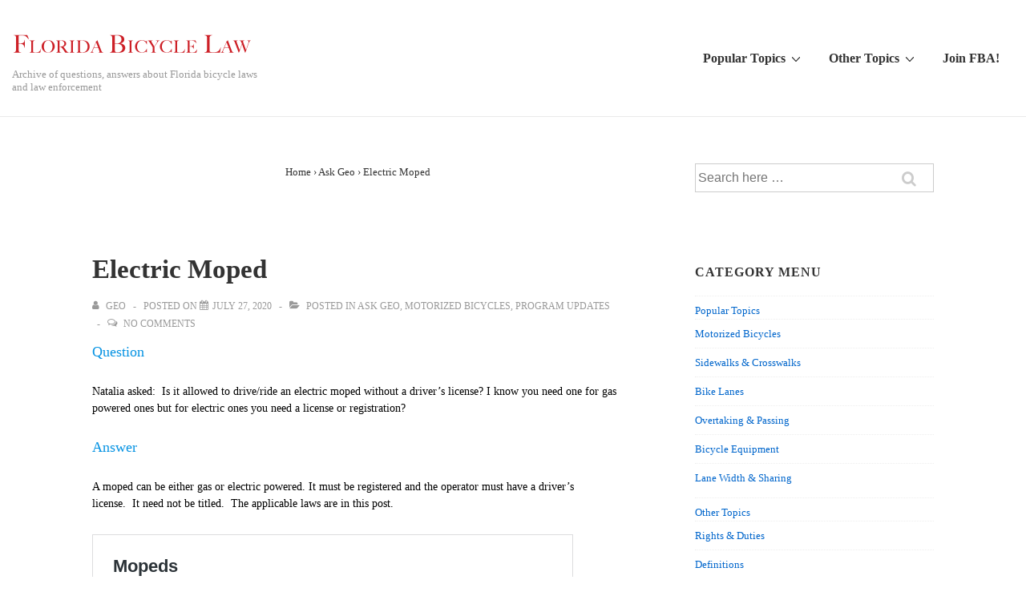

--- FILE ---
content_type: text/html; charset=UTF-8
request_url: http://flbikelaw.org/2020/07/electric-moped/
body_size: 15396
content:
<!doctype html>
<html class="no-js" lang="en-US" > <!--<![endif]-->

	<head>
		<meta charset="UTF-8"/>
		<meta name="viewport" content="width=device-width, initial-scale=1.0">
		<link rel="profile" href="http://gmpg.org/xfn/11"/>
		<link rel="pingback" href="http://flbikelaw.org/xmlrpc.php"/>
		<title>Electric Moped &#8211; Florida Bicycle Law</title>
<meta name='robots' content='max-image-preview:large' />
<link rel='dns-prefetch' href='//s.w.org' />
<link rel='dns-prefetch' href='//v0.wordpress.com' />
<link rel='dns-prefetch' href='//jetpack.wordpress.com' />
<link rel='dns-prefetch' href='//s0.wp.com' />
<link rel='dns-prefetch' href='//s1.wp.com' />
<link rel='dns-prefetch' href='//s2.wp.com' />
<link rel='dns-prefetch' href='//public-api.wordpress.com' />
<link rel='dns-prefetch' href='//0.gravatar.com' />
<link rel='dns-prefetch' href='//1.gravatar.com' />
<link rel='dns-prefetch' href='//2.gravatar.com' />
<link rel="alternate" type="application/rss+xml" title="Florida Bicycle Law &raquo; Feed" href="http://flbikelaw.org/feed/" />
<link rel="alternate" type="application/rss+xml" title="Florida Bicycle Law &raquo; Comments Feed" href="http://flbikelaw.org/comments/feed/" />
<link rel="alternate" type="application/rss+xml" title="Florida Bicycle Law &raquo; Electric Moped Comments Feed" href="http://flbikelaw.org/2020/07/electric-moped/feed/" />
		<script>
			window._wpemojiSettings = {"baseUrl":"https:\/\/s.w.org\/images\/core\/emoji\/13.0.1\/72x72\/","ext":".png","svgUrl":"https:\/\/s.w.org\/images\/core\/emoji\/13.0.1\/svg\/","svgExt":".svg","source":{"concatemoji":"http:\/\/flbikelaw.org\/wp-includes\/js\/wp-emoji-release.min.js?ver=5.7.14"}};
			!function(e,a,t){var n,r,o,i=a.createElement("canvas"),p=i.getContext&&i.getContext("2d");function s(e,t){var a=String.fromCharCode;p.clearRect(0,0,i.width,i.height),p.fillText(a.apply(this,e),0,0);e=i.toDataURL();return p.clearRect(0,0,i.width,i.height),p.fillText(a.apply(this,t),0,0),e===i.toDataURL()}function c(e){var t=a.createElement("script");t.src=e,t.defer=t.type="text/javascript",a.getElementsByTagName("head")[0].appendChild(t)}for(o=Array("flag","emoji"),t.supports={everything:!0,everythingExceptFlag:!0},r=0;r<o.length;r++)t.supports[o[r]]=function(e){if(!p||!p.fillText)return!1;switch(p.textBaseline="top",p.font="600 32px Arial",e){case"flag":return s([127987,65039,8205,9895,65039],[127987,65039,8203,9895,65039])?!1:!s([55356,56826,55356,56819],[55356,56826,8203,55356,56819])&&!s([55356,57332,56128,56423,56128,56418,56128,56421,56128,56430,56128,56423,56128,56447],[55356,57332,8203,56128,56423,8203,56128,56418,8203,56128,56421,8203,56128,56430,8203,56128,56423,8203,56128,56447]);case"emoji":return!s([55357,56424,8205,55356,57212],[55357,56424,8203,55356,57212])}return!1}(o[r]),t.supports.everything=t.supports.everything&&t.supports[o[r]],"flag"!==o[r]&&(t.supports.everythingExceptFlag=t.supports.everythingExceptFlag&&t.supports[o[r]]);t.supports.everythingExceptFlag=t.supports.everythingExceptFlag&&!t.supports.flag,t.DOMReady=!1,t.readyCallback=function(){t.DOMReady=!0},t.supports.everything||(n=function(){t.readyCallback()},a.addEventListener?(a.addEventListener("DOMContentLoaded",n,!1),e.addEventListener("load",n,!1)):(e.attachEvent("onload",n),a.attachEvent("onreadystatechange",function(){"complete"===a.readyState&&t.readyCallback()})),(n=t.source||{}).concatemoji?c(n.concatemoji):n.wpemoji&&n.twemoji&&(c(n.twemoji),c(n.wpemoji)))}(window,document,window._wpemojiSettings);
		</script>
		<style>
img.wp-smiley,
img.emoji {
	display: inline !important;
	border: none !important;
	box-shadow: none !important;
	height: 1em !important;
	width: 1em !important;
	margin: 0 .07em !important;
	vertical-align: -0.1em !important;
	background: none !important;
	padding: 0 !important;
}
</style>
	<link rel='stylesheet' id='wp-block-library-css'  href='http://flbikelaw.org/wp-includes/css/dist/block-library/style.min.css?ver=5.7.14' media='all' />
<style id='wp-block-library-inline-css'>
.has-text-align-justify{text-align:justify;}
</style>
<link rel='stylesheet' id='wp-block-library-theme-css'  href='http://flbikelaw.org/wp-includes/css/dist/block-library/theme.min.css?ver=5.7.14' media='all' />
<link rel='stylesheet' id='responsive-style-css'  href='http://flbikelaw.org/wp-content/themes/responsive/core/css/style.min.css?ver=4.6.2' media='all' />
<style id='responsive-style-inline-css'>
:root .has-button-color-color { color: #0066CC; }:root .has-button-color-background-color { background-color: #0066CC; }:root .has-button-hover-color-color { color: #10659C; }:root .has-button-hover-color-background-color { background-color: #10659C; }:root .has-button-hover-text-color-color { color: #FFFFFF; }:root .has-button-hover-text-color-background-color { background-color: #FFFFFF; }:root .has-button-text-color-color { color: #FFFFFF; }:root .has-button-text-color-background-color { background-color: #FFFFFF; }:root .has-responsive-container-background-color-color { color: #333333; }:root .has-responsive-container-background-color-background-color { background-color: #333333; }:root .has-responsive-main-container-background-color-color { color: #ffffff; }:root .has-responsive-main-container-background-color-background-color { background-color: #ffffff; }
 .container, [class*='__inner-container'], .site-header-full-width-main-navigation.site-mobile-header-layout-vertical:not(.responsive-site-full-width) .main-navigation-wrapper{max-width:1140px}.page.front-page.responsive-site-style-content-boxed .custom-home-widget-section.home-widgets, .blog.front-page.responsive-site-style-content-boxed .custom-home-widget-section.home-widgets, .responsive-site-style-content-boxed .custom-home-about-section, .responsive-site-style-content-boxed .custom-home-feature-section, .responsive-site-style-content-boxed .custom-home-team-section, .responsive-site-style-content-boxed .custom-home-testimonial-section, .responsive-site-style-content-boxed .custom-home-contact-section, .responsive-site-style-content-boxed .custom-home-widget-section, .responsive-site-style-content-boxed .custom-home-featured-area, .responsive-site-style-content-boxed .site-content-header, .responsive-site-style-content-boxed .content-area-wrapper, .responsive-site-style-content-boxed .site-content .hentry, .responsive-site-style-content-boxed .give-wrap .give_forms, .responsive-site-style-content-boxed .navigation, .responsive-site-style-content-boxed .comments-area, .responsive-site-style-content-boxed .comment-respond, .responsive-site-style-boxed .custom-home-about-section, .responsive-site-style-boxed .custom-home-feature-section, .responsive-site-style-boxed .custom-home-team-section, .responsive-site-style-boxed .custom-home-testimonial-section, .responsive-site-style-boxed .custom-home-contact-section, .responsive-site-style-boxed .custom-home-widget-section, .responsive-site-style-boxed .custom-home-featured-area, .responsive-site-style-boxed .site-content-header, .responsive-site-style-boxed .site-content .hentry, .responsive-site-style-boxed .give-wrap .give_forms, .responsive-site-style-boxed .navigation, .responsive-site-style-boxed .comments-area, .responsive-site-style-boxed .comment-respond, .responsive-site-style-boxed .comment-respond, .responsive-site-style-boxed aside#secondary .widget-wrapper, .responsive-site-style-boxed .site-content article.product{background-color:#ffffff;border-radius:0px}address, blockquote, pre, code, kbd, tt, var{background-color:#eaeaea}p, .entry-content p{margin-bottom:em}.responsive-site-style-content-boxed .hentry, .responsive-site-style-content-boxed .give-wrap .give_forms, .responsive-site-style-content-boxed .navigation, .responsive-site-style-content-boxed .comments-area, .responsive-site-style-content-boxed .comment-respond, .responsive-site-style-boxed .give-wrap .give_forms, .responsive-site-style-boxed .hentry, .responsive-site-style-boxed .navigation, .responsive-site-style-boxed .comments-area, .responsive-site-style-boxed .comment-respond, .page.front-page.responsive-site-style-flat .widget-wrapper, .blog.front-page.responsive-site-style-flat .widget-wrapper, .responsive-site-style-boxed .widget-wrapper, .responsive-site-style-boxed .site-content article.product{padding:30px}@media screen and ( max-width:992px ){.responsive-site-style-content-boxed .hentry, .responsive-site-style-content-boxed .give-wrap .give_forms, .responsive-site-style-content-boxed .navigation, .responsive-site-style-content-boxed .comments-area, .responsive-site-style-content-boxed .comment-respond, .responsive-site-style-boxed .hentry, .responsive-site-style-boxed .give-wrap .give_forms, .responsive-site-style-boxed .navigation, .responsive-site-style-boxed .comments-area, .responsive-site-style-boxed .comment-respond, .page.front-page.responsive-site-style-flat .widget-wrapper, .blog.front-page.responsive-site-style-flat .widget-wrapper, .responsive-site-style-boxed .widget-wrapper, .responsive-site-style-boxed .site-content article.product, .page-template-gutenberg-fullwidth.responsive-site-style-content-boxed .hentry .post-entry > div:not(.wp-block-cover):not(.wp-block-coblocks-map), .page-template-gutenberg-fullwidth.responsive-site-style-boxed .hentry .post-entry > div:not(.wp-block-cover):not(.wp-block-coblocks-map){padding:30px}}@media screen and ( max-width:576px ){.responsive-site-style-content-boxed .give-wrap .give_forms, .responsive-site-style-content-boxed .hentry, .responsive-site-style-content-boxed .navigation, .responsive-site-style-content-boxed .comments-area, .responsive-site-style-content-boxed .comment-respond, .responsive-site-style-boxed .hentry, .responsive-site-style-boxed .give-wrap .give_forms, .responsive-site-style-boxed .navigation, .responsive-site-style-boxed .comments-area, .responsive-site-style-boxed .comment-respond, .page.front-page.responsive-site-style-flat .widget-wrapper, .blog.front-page.responsive-site-style-flat .widget-wrapper, .responsive-site-style-boxed .widget-wrapper, .responsive-site-style-boxed .site-content article.product, .page-template-gutenberg-fullwidth.responsive-site-style-content-boxed .hentry .post-entry > div:not(.wp-block-cover):not(.wp-block-coblocks-map), .page-template-gutenberg-fullwidth.responsive-site-style-boxed .hentry .post-entry > div:not(.wp-block-cover):not(.wp-block-coblocks-map){padding:30px}}body{color:#333333}.post-data *, .hentry .post-data a, .hentry .post-data, .post-meta *, .hentry .post-meta a{color:#999999}a{color:#0066CC}.entry-content .woocommerce a.remove:hover{color:#0066CC !important;border-color:#0066CC}a:hover{color:#10659C}label{color:#333333}.page.front-page .button, .blog.front-page .button, .read-more-button .hentry .read-more .more-link, input[type=button], input[type=submit], button, .button, .wp-block-button__link, body div.wpforms-container-full .wpforms-form input[type=submit], body div.wpforms-container-full .wpforms-form button[type=submit], body div.wpforms-container-full .wpforms-form .wpforms-page-button, .main-navigation .menu .res-button-menu .res-custom-button{background-color:#0066CC;border:0px solid #10659C;border-radius:0px;color:#ffffff;padding:10px}@media screen and ( max-width:992px ){.page.front-page .button, .blog.front-page .button, .read-more-button .hentry .read-more .more-link, input[type=button], .wp-block-button__link, input[type=submit], button, .button, body div.wpforms-container-full .wpforms-form input[type=submit], body div.wpforms-container-full .wpforms-form button[type=submit], body div.wpforms-container-full .wpforms-form .wpforms-page-button, .main-navigation .menu .res-button-menu .res-custom-button{padding:10px}}@media screen and ( max-width:576px ){.page.front-page .button, .blog.front-page .button, .read-more-button .hentry .read-more .more-link, input[type=button], .wp-block-button__link, input[type=submit], button, .button, body div.wpforms-container-full .wpforms-form input[type=submit], body div.wpforms-container-full .wpforms-form button[type=submit], body div.wpforms-container-full .wpforms-form .wpforms-page-button, .main-navigation .menu .res-button-menu .res-custom-button{padding:10px}}.page.front-page .button:focus, .blog.front-page .button:focus, .page.front-page .button:hover, .blog.front-page .button:hover, .wp-block-button__link.has-text-color.has-background:focus, .wp-block-button__link.has-text-color.has-background:hover, .wp-block-button__link.has-text-color:focus, .wp-block-button__link.has-text-color:hover, .wp-block-button__link.has-background:hover, .wp-block-button__link.has-background:focus, .main-navigation .menu .res-button-menu .res-custom-button:hover{color:#ffffff !important;background-color:#10659C !important}.wp-block-button__link:focus, .wp-block-button__link:hover, .read-more-button .hentry .read-more .more-link:hover, .read-more-button .hentry .read-more .more-link:focus, input[type=button]:hover, input[type=submit]:hover, input[type=button]:focus, input[type=submit]:focus, button:hover, button:focus, .button:hover, .button:focus, body div.wpforms-container-full .wpforms-form input[type=submit]:hover, body div.wpforms-container-full .wpforms-form input[type=submit]:focus, body div.wpforms-container-full .wpforms-form input[type=submit]:active, body div.wpforms-container-full .wpforms-form button[type=submit]:hover, body div.wpforms-container-full .wpforms-form button[type=submit]:focus, body div.wpforms-container-full .wpforms-form button[type=submit]:active, body div.wpforms-container-full .wpforms-form .wpforms-page-button:hover, body div.wpforms-container-full .wpforms-form .wpforms-page-button:active, body div.wpforms-container-full .wpforms-form .wpforms-page-button:focus, .main-navigation .menu .res-button-menu .res-custom-button:hover{color:#ffffff;border:0px solid #0066CC;background-color:#10659C}select, textarea, input[type=tel], input[type=email], input[type=number], input[type=search], input[type=text], input[type=date], input[type=datetime], input[type=datetime-local], input[type=month], input[type=password], input[type=range], input[type=time], input[type=url], input[type=week], body div.wpforms-container-full .wpforms-form input[type=date], body div.wpforms-container-full .wpforms-form input[type=datetime], body div.wpforms-container-full .wpforms-form input[type=datetime-local], body div.wpforms-container-full .wpforms-form input[type=email], body div.wpforms-container-full .wpforms-form input[type=month], body div.wpforms-container-full .wpforms-form input[type=number], body div.wpforms-container-full .wpforms-form input[type=password], body div.wpforms-container-full .wpforms-form input[type=range], body div.wpforms-container-full .wpforms-form input[type=search], body div.wpforms-container-full .wpforms-form input[type=tel], body div.wpforms-container-full .wpforms-form input[type=text], body div.wpforms-container-full .wpforms-form input[type=time], body div.wpforms-container-full .wpforms-form input[type=url], body div.wpforms-container-full .wpforms-form input[type=week], body div.wpforms-container-full .wpforms-form select, body div.wpforms-container-full .wpforms-form textarea{color:#333333;background-color:#ffffff;border:1px solid #cccccc;border-radius:0px;line-height:1.75;padding:3px;height:auto}body div.wpforms-container-full .wpforms-form select, select{background-image:linear-gradient(45deg, transparent 50%, #333333 50%), linear-gradient(135deg, #333333 50%, transparent 50%)}body div.wpforms-container-full .wpforms-form .wpforms-field input.wpforms-error, body div.wpforms-container-full .wpforms-form .wpforms-field input.user-invalid, body div.wpforms-container-full .wpforms-form .wpforms-field textarea.wpforms-error, body div.wpforms-container-full .wpforms-form .wpforms-field textarea.user-invalid, body div.wpforms-container-full .wpforms-form .wpforms-field select.wpforms-error, body div.wpforms-container-full .wpforms-form .wpforms-field select.user-invalid{border-width:1px}@media screen and ( max-width:992px ){select, textarea, input[type=tel], input[type=email], input[type=number], input[type=search], input[type=text], input[type=date], input[type=datetime], input[type=datetime-local], input[type=month], input[type=password], input[type=range], input[type=time], input[type=url], input[type=week], body div.wpforms-container-full .wpforms-form input[type=date], body div.wpforms-container-full .wpforms-form input[type=datetime], body div.wpforms-container-full .wpforms-form input[type=datetime-local], body div.wpforms-container-full .wpforms-form input[type=email], body div.wpforms-container-full .wpforms-form input[type=month], body div.wpforms-container-full .wpforms-form input[type=number], body div.wpforms-container-full .wpforms-form input[type=password], body div.wpforms-container-full .wpforms-form input[type=range], body div.wpforms-container-full .wpforms-form input[type=search], body div.wpforms-container-full .wpforms-form input[type=tel], body div.wpforms-container-full .wpforms-form input[type=text], body div.wpforms-container-full .wpforms-form input[type=time], body div.wpforms-container-full .wpforms-form input[type=url], body div.wpforms-container-full .wpforms-form input[type=week], body div.wpforms-container-full .wpforms-form select, body div.wpforms-container-full .wpforms-form textarea{padding:3px}}@media screen and ( max-width:576px ){select, textarea, input[type=tel], input[type=email], input[type=number], input[type=search], input[type=text], input[type=date], input[type=datetime], input[type=datetime-local], input[type=month], input[type=password], input[type=range], input[type=time], input[type=url], input[type=week], body div.wpforms-container-full .wpforms-form input[type=date], body div.wpforms-container-full .wpforms-form input[type=datetime], body div.wpforms-container-full .wpforms-form input[type=datetime-local], body div.wpforms-container-full .wpforms-form input[type=email], body div.wpforms-container-full .wpforms-form input[type=month], body div.wpforms-container-full .wpforms-form input[type=number], body div.wpforms-container-full .wpforms-form input[type=password], body div.wpforms-container-full .wpforms-form input[type=range], body div.wpforms-container-full .wpforms-form input[type=search], body div.wpforms-container-full .wpforms-form input[type=tel], body div.wpforms-container-full .wpforms-form input[type=text], body div.wpforms-container-full .wpforms-form input[type=time], body div.wpforms-container-full .wpforms-form input[type=url], body div.wpforms-container-full .wpforms-form input[type=week], body div.wpforms-container-full .wpforms-form select, body div.wpforms-container-full .wpforms-form textarea{padding:3px}}h1{color:#333333}h2{color:#333333}h3{color:#333333}h4{color:#333333}h5{color:#333333}h6{color:#333333}body.custom-background.responsive-site-contained, body.custom-background.responsive-site-full-width{background-position:left top}body.custom-background.responsive-site-contained, body.custom-background.responsive-site-full-width{background-attachment:fixed}body.custom-background.responsive-site-contained, body.custom-background.responsive-site-full-width{background-repeat:repeat}body.custom-background.responsive-site-contained, body.custom-background.responsive-site-full-width{background-size:cover}.widget-area .widget-title h4{color:#333333}.responsive-site-style-boxed aside#secondary .widget-wrapper{background-color:#ffffff}.widget-area{color:#333333}.widget-area .widget-wrapper a{color:#0066CC}.widget-area .widget-wrapper a:hover{color:#10659C}@media (min-width:767px){.main-navigation .menu-toggle{display:none}.site-branding{width:auto}.main-navigation .menu{display:block}.main-navigation .menu > li{border-bottom:none;float:left;margin-left:2px}.main-navigation .children, .main-navigation .sub-menu{background-color:#ffffff;box-shadow:0 0px 2px #cccccc;left:-9999em;margin-left:0;top:100%;position:absolute;width:240px;z-index:9999}.main-navigation .children > li.focus > .children, .main-navigation .children > li.focus > .sub-menu, .main-navigation .children > li:hover > .children, .main-navigation .children > li:hover > .sub-menu, .main-navigation .sub-menu > li.focus > .children, .main-navigation .sub-menu > li.focus > .sub-menu, .main-navigation .sub-menu > li:hover > .children, .main-navigation .sub-menu > li:hover > .sub-menu{left:100%;top:0}.main-navigation .children > li:first-child, .main-navigation .sub-menu > li:first-child{border-top:none}.main-navigation .children a, .main-navigation .sub-menu a{padding:15px 15px}.site-header-layout-horizontal.site-header-main-navigation-site-branding .main-navigation .menu > li{margin-left:0;margin-right:2px}.site-header-layout-vertical .site-header .row{flex-direction:column}.site-header-layout-vertical .main-navigation .menu > li{margin-left:0;margin-right:2px}.site-header-layout-vertical.site-header-alignment-center .main-navigation .menu{display:table;margin-left:auto;margin-right:auto;width:auto}.site-header-layout-vertical.site-header-alignment-center .main-navigation .menu > li{margin-left:1px;margin-right:1px}.site-header-layout-vertical.site-header-alignment-right .main-navigation .menu{display:table;margin-right:0;margin-left:auto}.site-header-layout-vertical.site-header-alignment-right .main-navigation .menu > li{margin-left:1px;margin-right:0}.site-header-layout-vertical.site-header-full-width-main-navigation .main-navigation{margin-left:calc( 50% - 50vw );margin-right:calc( 50% - 50vw );max-width:100vw;width:100vw}.site-header-layout-horizontal .site-header .row{flex-wrap:nowrap}.site-header-layout-vertical.site-header-alignment-center .site-branding{text-align:center}.site-header-layout-vertical.site-header-alignment-center .main-navigation .menu-toggle{text-align:center;margin:auto}.site-header-layout-vertical.site-header-alignment-right .site-branding{text-align:right}.site-header-layout-vertical.site-header-alignment-right .main-navigation .menu-toggle{text-align:right;float:right}.site-header-layout-horizontal.header-widget-position-with_logo .site-branding{padding-right:75px}.site-header-layout-vertical.site-header-alignment-center .site-branding{text-align:center}.site-header-layout-vertical.site-header-alignment-center .main-navigation .menu-toggle{text-align:center;margin:auto}.site-header-layout-vertical.site-header-alignment-center .main-navigation .menu > li{margin-left:1px;margin-right:1px}.site-header-layout-vertical.site-header-alignment-right .site-branding{text-align:right}.site-header-layout-vertical.site-header-alignment-right .main-navigation .menu-toggle{text-align:right;float:right}.site-header-layout-vertical.site-header-alignment-right .main-navigation .menu > li{margin-left:1px;margin-right:1px}.site-header-layout-vertical.site-header-site-branding-main-navigation.site-header-full-width-main-navigation .main-navigation{border-top:1px solid #eaeaea}.site-header-layout-vertical.site-header-site-branding-main-navigation.site-header-full-width-main-navigation .main-navigation div{border-bottom:0}.site-header-layout-vertical.site-header-main-navigation-site-branding.site-header-full-width-main-navigation .main-navigation{border-bottom:1px solid #eaeaea;border-top:0}.site-header-layout-vertical.site-header-main-navigation-site-branding.site-header-full-width-main-navigation .main-navigation div{border-bottom:0}.children .res-iconify.no-menu{transform:rotate( -139deg );right:0.5rem}.main-navigation .menu .sub-menu .res-iconify svg{transform:translate(0,-50%) rotate(270deg)}}@media screen and ( max-width:767px ){.site-mobile-header-layout-horizontal.site-header-main-navigation-site-branding .main-navigation .menu-toggle{bottom:28px}.site-mobile-header-layout-horizontal.site-header-site-branding-main-navigation .main-navigation .menu-toggle{top:28px}.site-mobile-header-layout-horizontal.header-widget-position-with_logo .site-branding{padding-right:75px}.site-mobile-header-layout-vertical.site-mobile-header-alignment-center .site-branding{text-align:center}.site-mobile-header-layout-vertical.site-mobile-header-alignment-center .main-navigation .menu-toggle{text-align:center;margin:auto}.site-mobile-header-layout-vertical.site-mobile-header-alignment-center .main-navigation .menu > li{margin-left:1px;margin-right:1px}.site-mobile-header-layout-vertical.site-mobile-header-alignment-right .site-branding{text-align:right}.site-mobile-header-layout-vertical.site-mobile-header-alignment-right .main-navigation .menu-toggle{text-align:right;float:right}.site-mobile-header-layout-vertical.site-mobile-header-alignment-right .main-navigation .menu > li{margin-left:1px;margin-right:1px}.site-mobile-header-layout-vertical.site-header-site-branding-main-navigation.site-header-full-width-main-navigation .main-navigation{border-top:1px solid #eaeaea}.site-mobile-header-layout-vertical.site-header-site-branding-main-navigation.site-header-full-width-main-navigation .main-navigation div{border-bottom:0}.site-mobile-header-layout-vertical.site-header-main-navigation-site-branding.site-header-full-width-main-navigation .main-navigation{border-bottom:1px solid #eaeaea;border-top:0}.site-mobile-header-layout-vertical.site-header-main-navigation-site-branding.site-header-full-width-main-navigation .main-navigation div{border-bottom:0}.main-navigation .children, .main-navigation .sub-menu{display:none}.res-iconify{top:0.3px}.main-navigation .res-iconify.no-menu{top:16.3px}}@media screen and ( max-width:576px ){.site-mobile-header-layout-horizontal.site-header-main-navigation-site-branding .main-navigation .menu-toggle{bottom:28px}.site-mobile-header-layout-horizontal.site-header-site-branding-main-navigation .main-navigation .menu-toggle{top:28px}.site-mobile-header-layout-horizontal.header-widget-position-with_logo .site-branding{padding-right:15px}}.site-title a{color:#333333}.site-title a:hover{color:#10659C}.site-description{color:#999999}.site-header{border-bottom-color:#eaeaea;background-color:#ffffff}.header-full-width.site-header-layout-vertical .main-navigation, .site-header-layout-vertical.site-header-full-width-main-navigation .main-navigation, .responsive-site-full-width.site-header-layout-vertical .main-navigation, .site-header-layout-vertical .main-navigation div, .site-header-layout-vertical.site-header-site-branding-main-navigation.last-item-spread-away .main-navigation .menu{background-color:#ffffff}.header-full-width.site-header-layout-vertical .main-navigation.toggled, .site-header-layout-vertical.site-header-full-width-main-navigation .main-navigation.toggled, .responsive-site-full-width.site-header-layout-vertical .main-navigation.toggled, .site-header-layout-vertical .main-navigation.toggled div, .main-navigation.toggled{background-color:#ffffff}@media ( max-width:767px ){.site-mobile-header-layout-vertical .main-navigation{background-color:#ffffff}.site-mobile-header-layout-vertical .main-navigation.toggled{background-color:#ffffff}.site-mobile-header-layout-vertical.site-header-site-branding-main-navigation:not(.site-header-full-width-main-navigation) .main-navigation{border-top:1px solid #eaeaea}.site-mobile-header-layout-vertical.site-header-main-navigation-site-branding:not(.site-header-full-width-main-navigation) .main-navigation{border-bottom:1px solid #eaeaea}}@media ( min-width:767px ){.header-full-width.site-header-layout-vertical.site-header-site-branding-main-navigation .main-navigation, .responsive-site-full-width.site-header-layout-vertical.site-header-site-branding-main-navigation .main-navigation, .site-header-layout-vertical.site-header-site-branding-main-navigation:not(.site-header-full-width-main-navigation):not(.responsive-site-full-width):not(.header-full-width) .main-navigation > div{border-top:1px solid #eaeaea}.header-full-width.site-header-layout-vertical.site-header-main-navigation-site-branding .main-navigation, .responsive-site-full-width.site-header-layout-vertical.site-header-main-navigation-site-branding .main-navigation, .site-header-layout-vertical.site-header-main-navigation-site-branding:not(.site-header-full-width-main-navigation):not(.responsive-site-full-width):not(.header-full-width) .main-navigation > div{border-bottom:1px solid #eaeaea}}.site-header-layout-vertical.site-header-full-width-main-navigation.site-header-site-branding-main-navigation .main-navigation{border-top:1px solid #eaeaea}.site-header-layout-vertical.site-header-full-width-main-navigation.site-header-main-navigation-site-branding .main-navigation{border-bottom:1px solid #eaeaea}.main-navigation .menu > li > a{color:#333333}.main-navigation .res-iconify svg{stroke:#333333}.main-navigation .menu > li.current_page_item > a, .main-navigation .menu > li.current-menu-item > a{color:;background-color:#ffffff}.main-navigation .menu > li.current-menu-item > .res-iconify{color:}.main-navigation .menu > li.current-menu-item > a > .res-iconify svg{stroke:}.main-navigation .menu li > a:hover{color:#10659C;background-color:#ffffff}.main-navigation .menu li:hover .res-iconify svg:hover, .main-navigation .menu > li:hover > a:not(.sub-menu) > .res-iconify svg{stroke:#10659C}.main-navigation .children, .main-navigation .sub-menu{background-color:#ffffff}.main-navigation .children li a, .main-navigation .sub-menu li a{color:#333333}.main-navigation .sub-menu li .res-iconify svg{stroke:#333333}.main-navigation .menu .sub-menu .current_page_item > a, .main-navigation .menu .sub-menu .current-menu-item > a, .main-navigation .menu .children li.current_page_item a{color:;background-color:#ffffff}.main-navigation .menu .children li.current_page_item .res-iconify svg{stroke:}.main-navigation .children li a:hover, .main-navigation .sub-menu li a:hover, .main-navigation .menu .sub-menu .current_page_item > a:hover, .main-navigation .menu .sub-menu .current-menu-item > a:hover{color:#10659C;background-color:#ffffff}.main-navigation .menu .sub-menu li:hover > .res-iconify svg, .main-navigation .menu .sub-menu li:hover > a > .res-iconify svg{stroke:#10659C}.main-navigation .menu-toggle{background-color:transparent;color:#333333}.site-header{border-bottom-width:1px;border-bottom-style:solid}.main-navigation .children, .main-navigation .sub-menu{border-top-width:0px;border-bottom-width:0px;border-left-width:0px;border-right-width:0px;border-color:;border-style:solid}@media screen and ( max-width:992px ){.main-navigation .children, .main-navigation .sub-menu{border-top-width:0px;border-bottom-width:0px;border-left-width:0px;border-right-width:0px;border-color:;border-style:solid}}@media screen and ( max-width:576px ){.main-navigation .children, .main-navigation .sub-menu{border-top-width:0px;border-bottom-width:0px;border-left-width:0px;border-right-width:0px;border-color:;border-style:solid}}.site-branding-wrapper{padding:28px 0px 28px 0px}@media screen and ( max-width:992px ){.site-branding-wrapper{padding:28px 0px 28px 0px}}@media screen and ( max-width:576px ){.site-branding-wrapper{padding:28px 0px 28px 0px}}.res-transparent-header .site-content{padding:120px 0px 120px 0px}@media screen and ( max-width:992px ){.res-transparent-header .site-content{padding:28px 0px 28px 0px}}@media screen and ( max-width:576px ){.res-transparent-header .site-content{padding:28px 0px 28px 0px}}@media (max-width:767px){.main-navigation.toggled .menu{flex-direction:column}}.main-navigation .menu-toggle{width:49px}.hamburger-menu-label{font-size:20px}@media (max-width:767px){.main-navigation.toggled .menu-toggle{background-color:transparent;border:none;border-radius:0px}.main-navigation .menu-toggle{background-color:transparent;border:none;border-radius:0px}}.custom-logo-link{display:block}.site-content-header .page-header .page-title, .site-content-header .page-title{color:#333333}.site-content-header .page-header .page-description, .site-content-header .page-description{color:#333333}.site-content-header .breadcrumb-list, .site-content-header .breadcrumb-list a{color:#333333}.site-content-header{padding:30px}@media screen and ( max-width:768px ){.site-content-header{padding:30px}}@media screen and ( max-width:576px ){.site-content-header{padding:30px}}@media (min-width:992px){.search:not(.post-type-archive-product) .content-area, .archive:not(.post-type-archive-product):not(.post-type-archive-course) .content-area, .blog:not(.custom-home-page-active) .content-area{width:66%}.search:not(.post-type-archive-product) aside.widget-area, .archive:not(.post-type-archive-product) aside.widget-area, .blog:not(.custom-home-page-active) aside.widget-area{width:calc(100% - 66%)}}.search .site-content article.product .post-entry .thumbnail img, .search .hentry .thumbnail img, .archive .hentry .thumbnail img, .blog .hentry .thumbnail img{width:auto}.search .hentry .post-meta > span::after, .archive .hentry .post-meta > span::after, .blog .hentry .post-meta > span::after{content:'-'}@media (min-width:992px){.single:not(.single-product) .content-area{width:66%}.single:not(.single-product) aside.widget-area{width:calc(100% - 66%)}}.single .hentry .thumbnail img{width:auto}.single .hentry .post-meta > span::after{content:'-'}@media (min-width:992px){.page:not(.page-template-gutenberg-fullwidth):not(.page-template-full-width-page):not(.woocommerce-cart):not(.woocommerce-checkout):not(.front-page) .content-area{width:66%}.page aside.widget-area:not(.home-widgets){width:calc(100% - 66%)}}.page .hentry .thumbnail img{width:auto}.header-widgets{background-color:#ffffff;color:#333333;border-color:#eaeaea}.header-widgets h1, .header-widgets h2, .header-widgets h3, .header-widgets h4, .header-widgets h5, .header-widgets h6{color:#333333}.header-widgets .widget-title h4{color:#333333}.header-widgets a{color:#0066CC}.header-widgets a:focus, .header-widgets a:hover{color:#10659C}.footer-widgets{display:block;padding:20px 0px 20px 0px}@media screen and ( max-width:992px ){.footer-widgets{display:block;padding:20px 0px 20px 0px}}@media screen and ( max-width:576px ){.footer-widgets{display:block;padding:20px 0px 20px 0px}}.footer-bar{padding:20px 0px 20px 0px}@media screen and ( max-width:992px ){.footer-bar{padding:20px 0px 20px 0px}}@media screen and ( max-width:576px ){.footer-bar{padding:20px 0px 20px 0px}}.site-footer{color:#ffffff;background-color:#333333}.site-footer h1, .site-footer h2, .site-footer h3, .site-footer h4, .site-footer h5, .site-footer h6{color:#ffffff}.site-footer a{color:#eaeaea}.site-footer a:focus, .site-footer a:hover{color:#ffffff}.footer-bar{border-color:#aaaaaa;border-top-width:1px;border-top-style:solid}.footer-layouts.copyright{display:block}@media screen and ( max-width:992px ){.footer-layouts.copyright{display:block}}@media screen and ( max-width:576px ){.footer-layouts.copyright{display:block}}#scroll{border-radius:%}/* Typography CSS */body{font-weight:400;text-transform:inherit;font-size:16px;line-height:1.75;}h1,h2,h3,h4,h5,h6,.h1,.h2,.h3,.h4,.h5,.h6{text-transform:inherit;line-height:1.25;}h1{text-transform:inherit;font-size:33px;line-height:1.25;}h2{text-transform:inherit;font-size:26px;line-height:1.25;}h3{text-transform:inherit;font-size:20px;line-height:1.25;}h4{text-transform:inherit;font-size:16px;line-height:1.25;}h5{text-transform:inherit;font-size:13px;line-height:1.25;}h6{font-size:13px;line-height:1.25;}.hentry .post-data,.post-meta *{text-transform:uppercase;font-size:12px;line-height:1.75;}.course #commentform #submit, .course .submit, .course a.button, .course a.button:visited, .course a.comment-reply-link, .course button.button, .course input.button, .course input[type=submit], .course-container #commentform #submit, .course-container .submit, .course-container a.button, .course-container a.button:visited, .course-container a.comment-reply-link, .course-container button.button, .course-container input.button, .course-container input[type=submit], .lesson #commentform #submit, .lesson .submit, .lesson a.button, .lesson a.button:visited, .lesson a.comment-reply-link, .lesson button.button, .lesson input.button, .lesson input[type=submit], .quiz #commentform #submit, .quiz .submit, .quiz a.button, .quiz a.button:visited, .quiz a.comment-reply-link, .quiz button.button, .quiz input.button, .quiz input[type=submit], .page.front-page .button, .blog.front-page .button, .read-more-button .hentry .read-more .more-link, input[type=button], input[type=submit], button, .button, .wp-block-button__link, .entry-content div.wpforms-container-full .wpforms-form input[type=submit], body .entry-content div.wpforms-container-full .wpforms-form button[type=submit], .entry-content div.wpforms-container-full .wpforms-form .wpforms-page-button,.read-more-button .hentry .read-more .more-link,input[type=button],input[type=submit],button,.button,.wp-block-button__link,.entry-content div.wpforms-container-full .wpforms-form input[type=submit],.entry-content div.wpforms-container-full .wpforms-form button[type=submit],.entry-content div.wpforms-container-full .wpforms-form .wpforms-page-button,.page.woocommerce-cart .woocommerce a.button.alt,.page.woocommerce-cart .woocommerce a.button, .woocommerce-cart .woocommerce a.button.alt,.woocommerce-cart .woocommerce a.button,.woocommerce button.button,.wp-block-button__link{font-size:16px;line-height:1;}select,textarea,input[type=tel],input[type=email],input[type=number],input[type=search],input[type=text],input[type=date],input[type=datetime],input[type=datetime-local],input[type=month],input[type=password],input[type=range],input[type=time],input[type=url],input[type=week],.entry-content div.wpforms-container-full .wpforms-form input[type=date],.entry-content div.wpforms-container-full .wpforms-form input[type=datetime],.entry-content div.wpforms-container-full .wpforms-form input[type=datetime-local],.entry-content div.wpforms-container-full .wpforms-form input[type=email],.entry-content div.wpforms-container-full .wpforms-form input[type=month],.entry-content div.wpforms-container-full .wpforms-form input[type=number],.entry-content div.wpforms-container-full .wpforms-form input[type=password],.entry-content div.wpforms-container-full .wpforms-form input[type=range],.entry-content div.wpforms-container-full .wpforms-form input[type=search],.entry-content div.wpforms-container-full .wpforms-form input[type=tel],.entry-content div.wpforms-container-full .wpforms-form input[type=text],.entry-content div.wpforms-container-full .wpforms-form input[type=time],.entry-content div.wpforms-container-full .wpforms-form input[type=url],.entry-content div.wpforms-container-full .wpforms-form input[type=week],.entry-content div.wpforms-container-full .wpforms-form select,.entry-content div.wpforms-container-full .wpforms-form textarea{font-size:16px;line-height:1.75;}.site-title{font-size:20px;line-height:1;}.site-description{font-size:13px;line-height:1.25;}.header-widgets{font-size:13px;}.main-navigation a{font-weight:600;font-size:16px;line-height:1.75;}.site-content .widget-area:not(.home-widgets) .widget-wrapper{font-size:13px;}.site-content-header .page-header .page-title,.site-content-header .page-title{font-size:33px;line-height:1.75;}.site-content-header .page-header .page-description{font-size:16px;line-height:1.75;}.site-content-header .breadcrumb-list,.woocommerce .woocommerce-breadcrumb{font-size:13px;line-height:1.75;}.site-footer{font-size:13px;line-height:1.75;}
</style>
<link rel='stylesheet' id='icomoon-style-css'  href='http://flbikelaw.org/wp-content/themes/responsive/core/css/icomoon/style.min.css?ver=4.6.2' media='all' />
<link rel='stylesheet' id='social-logos-css'  href='http://flbikelaw.org/wp-content/plugins/jetpack/_inc/social-logos/social-logos.min.css?ver=9.6.4' media='all' />
<link rel='stylesheet' id='jetpack_css-css'  href='http://flbikelaw.org/wp-content/plugins/jetpack/css/jetpack.css?ver=9.6.4' media='all' />
<script src='http://flbikelaw.org/wp-includes/js/jquery/jquery.min.js?ver=3.5.1' id='jquery-core-js'></script>
<script src='http://flbikelaw.org/wp-includes/js/jquery/jquery-migrate.min.js?ver=3.3.2' id='jquery-migrate-js'></script>
<link rel="https://api.w.org/" href="http://flbikelaw.org/wp-json/" /><link rel="alternate" type="application/json" href="http://flbikelaw.org/wp-json/wp/v2/posts/3702" /><link rel="EditURI" type="application/rsd+xml" title="RSD" href="http://flbikelaw.org/xmlrpc.php?rsd" />
<link rel="wlwmanifest" type="application/wlwmanifest+xml" href="http://flbikelaw.org/wp-includes/wlwmanifest.xml" /> 
<meta name="generator" content="WordPress 5.7.14" />
<link rel="canonical" href="http://flbikelaw.org/2020/07/electric-moped/" />
<link rel='shortlink' href='https://wp.me/p4wDJX-XI' />
<link rel="alternate" type="application/json+oembed" href="http://flbikelaw.org/wp-json/oembed/1.0/embed?url=http%3A%2F%2Fflbikelaw.org%2F2020%2F07%2Felectric-moped%2F" />
<link rel="alternate" type="text/xml+oembed" href="http://flbikelaw.org/wp-json/oembed/1.0/embed?url=http%3A%2F%2Fflbikelaw.org%2F2020%2F07%2Felectric-moped%2F&#038;format=xml" />
<!-- We need this for debugging -->
<!-- Responsive 4.6.2 -->
	<script>document.documentElement.className = document.documentElement.className.replace( 'no-js', 'js' );</script>
	<style id="custom-background-css">
body.custom-background { background-color: #ffffff; }
</style>
	
<!-- Jetpack Open Graph Tags -->
<meta property="og:type" content="article" />
<meta property="og:title" content="Electric Moped" />
<meta property="og:url" content="http://flbikelaw.org/2020/07/electric-moped/" />
<meta property="og:description" content="Question Natalia asked:&nbsp;&nbsp;Is it allowed to drive/ride an electric moped without a driver’s license? I know you need one for gas powered ones but for electric ones you need a license or reg…" />
<meta property="article:published_time" content="2020-07-27T20:04:30+00:00" />
<meta property="article:modified_time" content="2020-07-27T20:04:33+00:00" />
<meta property="og:site_name" content="Florida Bicycle Law" />
<meta property="og:image" content="https://s0.wp.com/i/blank.jpg" />
<meta property="og:locale" content="en_US" />
<meta name="twitter:text:title" content="Electric Moped" />
<meta name="twitter:card" content="summary" />

<!-- End Jetpack Open Graph Tags -->
			<style type="text/css" id="wp-custom-css">
				/*
Welcome to Custom CSS!

CSS (Cascading Style Sheets) is a kind of code that tells the browser how
to render a web page. You may delete these comments and get started with
your customizations.

By default, your stylesheet will be loaded after the theme stylesheets,
which means that your rules can take precedence and override the theme CSS
rules. Just write here what you want to change, you don't need to copy all
your theme's stylesheet content.
*/
body {
	-webkit-font-smoothing: antialiased;
	background: #efefef;
	color: #000;
	font-family: georgia;
	font-size: 14px;
	line-height: 1.5em;
	text-rendering: optimizeLegibility;
}

#featured {
	-moz-border-radius: 4px;
	-webkit-border-radius: 4px;
	background-color: #ffffff;
	border: 0;
	border-radius: 4px;
	padding-bottom: 0;
	width: 99.893617021277%;
}

.featured-title {
	font-size: 36px;
	letter-spacing: -1px;
	margin: 0;
	padding-top: 20px;
	text-align: center;
}

.featured-subtitle {
	padding: 0 10px;
	text-align: center;
	font-size: 20px;
}

#featured p {
	font-size: 14px;
	font-weight: 200;
	font-family: georgia;
	line-height: 27px;
	padding: 0 40px;
	text-align: center;
}

#featured-image {
	margin: 0;
}

a img.alignnone {
	margin: 5px 0 0;
}

.call-to-action a.button {
	font-size: 24px;
	padding: 6px 35px;
}

.widget-title h3, .widget-title-home h3 {
	display: block;
	font-size: 20px;
	font-weight: 700;
	line-height: 23px;
	margin: 0;
	padding: 0 0 10px;
	text-align: left;
}

.widget-title h3 a, .widget-title-home h3 a {
	color: #000099;
}			</style>
			</head>

<body class="post-template-default single single-post postid-3702 single-format-standard custom-background wp-custom-logo wp-embed-responsive site-header-site-branding-main-navigation responsive-site-contained responsive-site-style-boxed header-full-width site-header-layout-horizontal site-header-alignment-center site-mobile-header-layout-horizontal site-mobile-header-alignment-center header-widget-alignment-spread header-widget-position-top site-content-header-alignment-center sidebar-position-right featured-image-alignment-left title-alignment-left meta-alignment-left content-alignment-left footer-bar-layout-horizontal footer-widgets-columns-0 scroll-to-top-device-both scroll-to-top-aligmnment-right menu-item-hover-style-none"  itemscope itemtype="https://schema.org/Blog" >
			<div class="skip-container cf">
		<a class="skip-link screen-reader-text focusable" href="#primary">&darr; Skip to Main Content</a>
	</div><!-- .skip-container -->
	<div class="site hfeed">
		
			<header id="masthead" class="site-header" role="banner"  itemscope itemtype="https://schema.org/WPHeader" >
				<div class="container">
					<div class="row">
						<div class="site-branding"  itemscope itemtype="https://schema.org/Organization" >
	<div class="site-branding-wrapper">
		<a href="http://flbikelaw.org/" class="custom-logo-link" rel="home" itemprop="url"><img width="300" height="51" src="http://flbikelaw.org/wp-content/uploads/2014/04/cropped-flbikelaw.png" class="custom-logo" alt="Florida Bicycle Law" loading="lazy" itemprop="logo" srcset="http://flbikelaw.org/wp-content/uploads/2014/04/cropped-flbikelaw.png 300w, http://flbikelaw.org/wp-content/uploads/2014/04/cropped-flbikelaw-100x17.png 100w, http://flbikelaw.org/wp-content/uploads/2014/04/cropped-flbikelaw-150x25.png 150w, http://flbikelaw.org/wp-content/uploads/2014/04/cropped-flbikelaw-200x34.png 200w" sizes="(max-width: 300px) 100vw, 300px" /></a>		<div class="site-title-tagline">
						<p class="site-description">Archive of questions, answers about Florida bicycle laws and law enforcement</p>
						</div>
	</div>
	</div>
<nav id="site-navigation" class="main-navigation" role="navigation"   itemprop="name" aria-label="Main Menu" >
	<h2 class="screen-reader-text">Main Navigation</h2>
	<div class="main-navigation-wrapper">
				<button class="menu-toggle" aria-controls="header-menu" aria-expanded="false"><i class="icon-bars"></i><span class="hamburger-menu-label"></span><span class="screen-reader-text">Menu</span></button>

		<ul id="header-menu" class="menu"><li id="menu-item-2041" class="menu-item menu-item-type-custom menu-item-object-custom menu-item-has-children menu-item-2041"><a href="#" aria-haspopup="true" aria-expanded="false">Popular Topics<span class="res-iconify res-iconify-inner">
				<svg width="10" height="6" viewBox="-2.5 -5 75 60" preserveAspectRatio="none"><path d="M0,0 l35,50 l35,-50" fill="none" stroke-linecap="round" stroke-width="10" /></svg>
				</span></a><span class="res-iconify res-iconify-outer">
				<svg width="10" height="6" viewBox="-2.5 -5 75 60" preserveAspectRatio="none"><path d="M0,0 l35,50 l35,-50" fill="none" stroke-linecap="round" stroke-width="10" /></svg>
				</span>
<ul class="sub-menu">
	<li id="menu-item-2019" class="menu-item menu-item-type-taxonomy menu-item-object-category current-post-ancestor current-menu-parent current-post-parent menu-item-2019"><a href="http://flbikelaw.org/category/motorized-bicycles-2/">Motorized Bicycles</a></li>
	<li id="menu-item-2021" class="menu-item menu-item-type-taxonomy menu-item-object-category menu-item-2021"><a href="http://flbikelaw.org/category/sidewalks-crosswalks/">Sidewalks &amp; Crosswalks</a></li>
	<li id="menu-item-2017" class="menu-item menu-item-type-taxonomy menu-item-object-category menu-item-2017"><a href="http://flbikelaw.org/category/bike-lanes-2/">Bike Lanes</a></li>
	<li id="menu-item-2020" class="menu-item menu-item-type-taxonomy menu-item-object-category menu-item-2020"><a href="http://flbikelaw.org/category/overtaking-passing/">Overtaking &amp; Passing</a></li>
	<li id="menu-item-2016" class="menu-item menu-item-type-taxonomy menu-item-object-category menu-item-2016"><a href="http://flbikelaw.org/category/bicycle-equipment/">Bicycle Equipment</a></li>
	<li id="menu-item-2018" class="menu-item menu-item-type-taxonomy menu-item-object-category menu-item-2018"><a href="http://flbikelaw.org/category/lane-width-sharing/">Lane Width &amp; Sharing</a></li>
</ul>
</li>
<li id="menu-item-2022" class="menu-item menu-item-type-custom menu-item-object-custom menu-item-has-children menu-item-2022"><a href="#" aria-haspopup="true" aria-expanded="false">Other Topics<span class="res-iconify res-iconify-inner">
				<svg width="10" height="6" viewBox="-2.5 -5 75 60" preserveAspectRatio="none"><path d="M0,0 l35,50 l35,-50" fill="none" stroke-linecap="round" stroke-width="10" /></svg>
				</span></a><span class="res-iconify res-iconify-outer">
				<svg width="10" height="6" viewBox="-2.5 -5 75 60" preserveAspectRatio="none"><path d="M0,0 l35,50 l35,-50" fill="none" stroke-linecap="round" stroke-width="10" /></svg>
				</span>
<ul class="sub-menu">
	<li id="menu-item-2031" class="menu-item menu-item-type-taxonomy menu-item-object-category menu-item-2031"><a href="http://flbikelaw.org/category/rights-duties/">Rights &amp; Duties</a></li>
	<li id="menu-item-2024" class="menu-item menu-item-type-taxonomy menu-item-object-category menu-item-2024"><a href="http://flbikelaw.org/category/definitions/">Definitions</a></li>
	<li id="menu-item-2033" class="menu-item menu-item-type-taxonomy menu-item-object-category menu-item-2033"><a href="http://flbikelaw.org/category/stop-signs-red-lights/">Stop Signs &amp; Red Lights</a></li>
	<li id="menu-item-2026" class="menu-item menu-item-type-taxonomy menu-item-object-category menu-item-2026"><a href="http://flbikelaw.org/category/group-riding/">Group Riding</a></li>
	<li id="menu-item-2028" class="menu-item menu-item-type-taxonomy menu-item-object-category menu-item-2028"><a href="http://flbikelaw.org/category/impeding-traffic-2/">Impeding Traffic</a></li>
	<li id="menu-item-2029" class="menu-item menu-item-type-taxonomy menu-item-object-category menu-item-2029"><a href="http://flbikelaw.org/category/making-turns/">Making Turns</a></li>
	<li id="menu-item-2023" class="menu-item menu-item-type-taxonomy menu-item-object-category menu-item-2023"><a href="http://flbikelaw.org/category/bike-paths/">Bike Paths</a></li>
	<li id="menu-item-2027" class="menu-item menu-item-type-taxonomy menu-item-object-category menu-item-2027"><a href="http://flbikelaw.org/category/helmets/">Helmets</a></li>
	<li id="menu-item-2025" class="menu-item menu-item-type-taxonomy menu-item-object-category menu-item-2025"><a href="http://flbikelaw.org/category/driver-license/">Driver License</a></li>
	<li id="menu-item-2032" class="menu-item menu-item-type-taxonomy menu-item-object-category menu-item-2032"><a href="http://flbikelaw.org/category/skates/">Skates</a></li>
	<li id="menu-item-2030" class="menu-item menu-item-type-taxonomy menu-item-object-category menu-item-2030"><a href="http://flbikelaw.org/category/miscellanious/">Misc</a></li>
</ul>
</li>
<li id="menu-item-2453" class="menu-item menu-item-type-custom menu-item-object-custom menu-item-2453"><a href="http://www.floridabicycle.org">Join FBA!</a></li>
</ul>	</div>
</nav>
<!-- Adding Overlay Div When Mobile menu is Sidebar menu -->
					</div>
				</div>
			</header>

				<div id="wrapper" class="site-content clearfix">
		<div class="content-outer container">
			<div class="row">
				
				<main id="primary" class="content-area grid col-620" role="main">
					<div class="site-content-header">
		<div class="breadcrumbs"  itemscope itemtype="https://schema.org/BreadcrumbList">
		<div class="breadcrumb-list"><span class="breadcrumb" itemprop="itemListElement" itemscope itemtype="https://schema.org/ListItem"><meta itemprop="position" content="1" /><a itemprop="item" href="http://flbikelaw.org/"><span itemprop="name">Home</span></a></span> <span class="chevron">&#8250;</span> <span class="breadcrumb" itemprop="itemListElement" itemscope itemtype="https://schema.org/ListItem"><meta itemprop="position" content="2" /><a itemprop="item" href="http://flbikelaw.org/category/ask-geo/"><span itemprop="name">Ask Geo</span></a></span> <span class="chevron">&#8250;</span> <span class="breadcrumb-current">Electric Moped</span></div>	</div>
		</div>

<article id="post-3702" class="post-3702 post type-post status-publish format-standard hentry category-ask-geo category-motorized-bicycles-2 category-updates"  itemscope itemtype="https://schema.org/CreativeWork">

	
	<div class="post-entry">

		
<h1 class="entry-title post-title responsive" itemprop="headline">Electric Moped</h1>

<div class="post-meta">
				<span class="entry-author"  itemscope itemtype="https://schema.org/Person">
				<span class="author vcard">
							<a class="url fn n" href="http://flbikelaw.org/author/geo/" aria-label="View all posts by Geo" title="View all posts by Geo" itemprop="url">
								<i class="icon-user"></i>
								<span itemprop="name">Geo</span>
							</a>
						</span>			</span>
							<span class="entry-date">
					Posted on <i class="icon-calendar" aria-hidden="true"></i><span></span><span class="meta-prep meta-prep-author posted" itemprop="datePublished"><a href="http://flbikelaw.org/2020/07/electric-moped/" aria-label="Electric Moped" title="Electric Moped" rel="bookmark"><time class="timestamp updated" datetime="2020-07-27T16:04:30-04:00" itemprop="dateModified">July 27, 2020</time></a></span>				</span>
						<span class="entry-category">
				<span class='posted-in'><i class="icon-folder-open" aria-hidden="true"></i>
					Posted in <a href="http://flbikelaw.org/category/ask-geo/">Ask Geo</a>, <a href="http://flbikelaw.org/category/motorized-bicycles-2/">Motorized Bicycles</a>, <a href="http://flbikelaw.org/category/updates/">Program Updates</a>				</span>
			</span>
							<span class="entry-comment">
											<span class="comments-link">
						<span class="mdash"><i class="icon-comments-o" aria-hidden="true"></i></span>
							<a href="http://flbikelaw.org/2020/07/electric-moped/#respond">No Comments</a>						</span>
									</span>
										</span>
			</span>
			

</div><!-- end of .post-meta -->


<div class="entry-content" itemprop="text">
	
<p class="has-text-color has-medium-font-size has-vivid-cyan-blue-color">Question</p>



<p>Natalia asked:&nbsp;&nbsp;Is it allowed to drive/ride an electric moped without a driver’s license? I know you need one for gas powered ones but for electric ones you need a license or registration?</p>



<p class="has-text-color has-medium-font-size has-vivid-cyan-blue-color">Answer</p>



<p>A moped can be either gas or electric powered. It must be registered and the operator must have a driver’s license.&nbsp;&nbsp;It need not be titled.&nbsp;&nbsp;The applicable laws are in this post.</p>



<figure class="wp-block-embed is-type-rich is-provider-florida-bicycle-law"><div class="wp-block-embed__wrapper">
<blockquote class="wp-embedded-content" data-secret="iI2myVwc8a"><a href="http://flbikelaw.org/2011/06/mopeds-3/">Mopeds</a></blockquote><iframe class="wp-embedded-content" sandbox="allow-scripts" security="restricted" style="position: absolute; clip: rect(1px, 1px, 1px, 1px);" src="http://flbikelaw.org/2011/06/mopeds-3/embed/#?secret=iI2myVwc8a" data-secret="iI2myVwc8a" width="600" height="338" title="&#8220;Mopeds&#8221; &#8212; Florida Bicycle Law" frameborder="0" marginwidth="0" marginheight="0" scrolling="no"></iframe>
</div></figure>
<div class="sharedaddy sd-sharing-enabled"><div class="robots-nocontent sd-block sd-social sd-social-icon-text sd-sharing"><h3 class="sd-title">Share this:</h3><div class="sd-content"><ul><li class="share-facebook"><a rel="nofollow noopener noreferrer" data-shared="sharing-facebook-3702" class="share-facebook sd-button share-icon" href="http://flbikelaw.org/2020/07/electric-moped/?share=facebook" target="_blank" title="Click to share on Facebook"><span>Facebook</span></a></li><li class="share-twitter"><a rel="nofollow noopener noreferrer" data-shared="sharing-twitter-3702" class="share-twitter sd-button share-icon" href="http://flbikelaw.org/2020/07/electric-moped/?share=twitter" target="_blank" title="Click to share on Twitter"><span>Twitter</span></a></li><li class="share-reddit"><a rel="nofollow noopener noreferrer" data-shared="" class="share-reddit sd-button share-icon" href="http://flbikelaw.org/2020/07/electric-moped/?share=reddit" target="_blank" title="Click to share on Reddit"><span>Reddit</span></a></li><li class="share-email"><a rel="nofollow noopener noreferrer" data-shared="" class="share-email sd-button share-icon" href="http://flbikelaw.org/2020/07/electric-moped/?share=email" target="_blank" title="Click to email this to a friend"><span>Email</span></a></li><li class="share-end"></li></ul></div></div></div></div><!-- .entry-content -->


		
			</div><!-- end of .post-entry -->

	</article><!-- end of #post-3702 -->

	<nav class="navigation post-navigation" role="navigation" aria-label="Posts">
		<h2 class="screen-reader-text">Post navigation</h2>
		<div class="nav-links"><div class="nav-previous"><a href="http://flbikelaw.org/2020/07/orlando-airport-access/" rel="prev"><span class="screen-reader-text">Previous Post is  </span>&#8249; Orlando Airport Access</a></div><div class="nav-next"><a href="http://flbikelaw.org/2020/08/purple-lights/" rel="next"><span class="screen-reader-text">Next Post is </span>Purple Lights &#8250;</a></div></div>
	</nav>

	
	
	
		
		<div id="respond" class="comment-respond">
							<h3 id="reply-title" class="comment-reply-title">Leave a Reply					<small><a rel="nofollow" id="cancel-comment-reply-link" href="/2020/07/electric-moped/#respond" style="display:none;">Cancel reply</a></small>
				</h3>
						<form id="commentform" class="comment-form">
				<iframe
					title="Comment Form"
					src="https://jetpack.wordpress.com/jetpack-comment/?blogid=66884605&#038;postid=3702&#038;comment_registration=0&#038;require_name_email=1&#038;stc_enabled=1&#038;stb_enabled=1&#038;show_avatars=0&#038;avatar_default=mystery&#038;greeting=Leave+a+Reply&#038;greeting_reply=Leave+a+Reply+to+%25s&#038;color_scheme=light&#038;lang=en_US&#038;jetpack_version=9.6.4&#038;show_cookie_consent=10&#038;has_cookie_consent=0&#038;token_key=%3Bnormal%3B&#038;sig=45f9fa28617f0a3f429438041ada45a6c23cf9e0#parent=http%3A%2F%2Fflbikelaw.org%2F2020%2F07%2Felectric-moped%2F"
											name="jetpack_remote_comment"
						style="width:100%; height: 430px; border:0;"
										class="jetpack_remote_comment"
					id="jetpack_remote_comment"
					sandbox="allow-same-origin allow-top-navigation allow-scripts allow-forms allow-popups"
				>
									</iframe>
									<!--[if !IE]><!-->
					<script>
						document.addEventListener('DOMContentLoaded', function () {
							var commentForms = document.getElementsByClassName('jetpack_remote_comment');
							for (var i = 0; i < commentForms.length; i++) {
								commentForms[i].allowTransparency = false;
								commentForms[i].scrolling = 'no';
							}
						});
					</script>
					<!--<![endif]-->
							</form>
		</div>

		
		<input type="hidden" name="comment_parent" id="comment_parent" value="" />

		


			</main><!-- end of #primary -->

		<aside id="secondary" class="main-sidebar widget-area grid col-300 fit" role="complementary"  itemscope itemtype="https://schema.org/WPSideBar">

	<div id="search-2" class="widget-wrapper widget_search"><form method="get" id="searchform" class="search-form" action="http://flbikelaw.org/">
	<label class="screen-reader-text" for="s">Search for:</label>
	<div class="res-search-wrapper">
	<input type="search" class="field" name="s" id="s" placeholder="Search here &hellip;" />
	<button type="submit" class="search-submit" value="Search">	<span class="res-search-icon icon-search"></span></button>
</div>
</form>
</div><div id="nav_menu-3" class="widget-wrapper widget_nav_menu"><div class="widget-title"><h4>Category Menu</h4></div><div class="menu-main-nav-container"><ul id="menu-main-nav" class="menu"><li class="menu-item menu-item-type-custom menu-item-object-custom menu-item-has-children menu-item-2041"><a href="#" aria-haspopup="true" aria-expanded="false">Popular Topics</a>
<ul class="sub-menu">
	<li class="menu-item menu-item-type-taxonomy menu-item-object-category current-post-ancestor current-menu-parent current-post-parent menu-item-2019"><a href="http://flbikelaw.org/category/motorized-bicycles-2/">Motorized Bicycles</a></li>
	<li class="menu-item menu-item-type-taxonomy menu-item-object-category menu-item-2021"><a href="http://flbikelaw.org/category/sidewalks-crosswalks/">Sidewalks &amp; Crosswalks</a></li>
	<li class="menu-item menu-item-type-taxonomy menu-item-object-category menu-item-2017"><a href="http://flbikelaw.org/category/bike-lanes-2/">Bike Lanes</a></li>
	<li class="menu-item menu-item-type-taxonomy menu-item-object-category menu-item-2020"><a href="http://flbikelaw.org/category/overtaking-passing/">Overtaking &amp; Passing</a></li>
	<li class="menu-item menu-item-type-taxonomy menu-item-object-category menu-item-2016"><a href="http://flbikelaw.org/category/bicycle-equipment/">Bicycle Equipment</a></li>
	<li class="menu-item menu-item-type-taxonomy menu-item-object-category menu-item-2018"><a href="http://flbikelaw.org/category/lane-width-sharing/">Lane Width &amp; Sharing</a></li>
</ul>
</li>
<li class="menu-item menu-item-type-custom menu-item-object-custom menu-item-has-children menu-item-2022"><a href="#" aria-haspopup="true" aria-expanded="false">Other Topics</a>
<ul class="sub-menu">
	<li class="menu-item menu-item-type-taxonomy menu-item-object-category menu-item-2031"><a href="http://flbikelaw.org/category/rights-duties/">Rights &amp; Duties</a></li>
	<li class="menu-item menu-item-type-taxonomy menu-item-object-category menu-item-2024"><a href="http://flbikelaw.org/category/definitions/">Definitions</a></li>
	<li class="menu-item menu-item-type-taxonomy menu-item-object-category menu-item-2033"><a href="http://flbikelaw.org/category/stop-signs-red-lights/">Stop Signs &amp; Red Lights</a></li>
	<li class="menu-item menu-item-type-taxonomy menu-item-object-category menu-item-2026"><a href="http://flbikelaw.org/category/group-riding/">Group Riding</a></li>
	<li class="menu-item menu-item-type-taxonomy menu-item-object-category menu-item-2028"><a href="http://flbikelaw.org/category/impeding-traffic-2/">Impeding Traffic</a></li>
	<li class="menu-item menu-item-type-taxonomy menu-item-object-category menu-item-2029"><a href="http://flbikelaw.org/category/making-turns/">Making Turns</a></li>
	<li class="menu-item menu-item-type-taxonomy menu-item-object-category menu-item-2023"><a href="http://flbikelaw.org/category/bike-paths/">Bike Paths</a></li>
	<li class="menu-item menu-item-type-taxonomy menu-item-object-category menu-item-2027"><a href="http://flbikelaw.org/category/helmets/">Helmets</a></li>
	<li class="menu-item menu-item-type-taxonomy menu-item-object-category menu-item-2025"><a href="http://flbikelaw.org/category/driver-license/">Driver License</a></li>
	<li class="menu-item menu-item-type-taxonomy menu-item-object-category menu-item-2032"><a href="http://flbikelaw.org/category/skates/">Skates</a></li>
	<li class="menu-item menu-item-type-taxonomy menu-item-object-category menu-item-2030"><a href="http://flbikelaw.org/category/miscellanious/">Misc</a></li>
</ul>
</li>
<li class="menu-item menu-item-type-custom menu-item-object-custom menu-item-2453"><a href="http://www.floridabicycle.org">Join FBA!</a></li>
</ul></div></div><div id="text-3" class="widget-wrapper widget_text"><div class="widget-title"><h4>Support FBA</h4></div>			<div class="textwidget"><a href="http://fbamembership.org/"><img src="http://flbikelaw.org/wp-content/uploads/2018/05/FBA-logo-2018-e1525793393430.jpg" alt="fba logo" width="130" height="139" border="0" /></a>
<p><em>Your membership supports our mission to inspire and support people and communities to enjoy greater freedom and well-being through bicycling. <a href="http://fbamembership.org/">Please join us!</a></em></p></div>
		</div>
	</aside><!-- end of #secondary -->
			</div>
	</div>
	</div> <!-- end of #wrapper -->
				<footer id="footer" class="clearfix site-footer" role="contentinfo"  itemscope itemtype="https://schema.org/WPFooter">
								
				<div class="footer-bar grid col-940">
					<div class="content-outer container">
						<div class="row">

							<div id="colophon-widget" class="colophon-widgets grid col-940">
		<div id="tag_cloud-2" class="colophon-widget widget-wrapper widget_tag_cloud"><div class="widget-title"><h4>Tagged Topics</h4></div><div class="tagcloud"><a href="http://flbikelaw.org/tag/bicycle-definition/" class="tag-cloud-link tag-link-21 tag-link-position-1" style="font-size: 18.0882352941pt;" aria-label="bicycle definition (28 items)">bicycle definition</a>
<a href="http://flbikelaw.org/tag/bicycle-equipment/" class="tag-cloud-link tag-link-106 tag-link-position-2" style="font-size: 16.8529411765pt;" aria-label="Bicycle Equipment (21 items)">Bicycle Equipment</a>
<a href="http://flbikelaw.org/tag/bicycle-law-enforcement-program/" class="tag-cloud-link tag-link-19 tag-link-position-3" style="font-size: 8pt;" aria-label="Bicycle Law Enforcement Program (2 items)">Bicycle Law Enforcement Program</a>
<a href="http://flbikelaw.org/tag/bicycle-license/" class="tag-cloud-link tag-link-26 tag-link-position-4" style="font-size: 15.4117647059pt;" aria-label="Bicycle License (15 items)">Bicycle License</a>
<a href="http://flbikelaw.org/tag/bicycle-lights/" class="tag-cloud-link tag-link-22 tag-link-position-5" style="font-size: 15.7205882353pt;" aria-label="Bicycle Lights (16 items)">Bicycle Lights</a>
<a href="http://flbikelaw.org/tag/bicycles-on-the-shoulder/" class="tag-cloud-link tag-link-27 tag-link-position-6" style="font-size: 13.7647058824pt;" aria-label="Bicycles on the Shoulder (10 items)">Bicycles on the Shoulder</a>
<a href="http://flbikelaw.org/tag/bike-lanes/" class="tag-cloud-link tag-link-12 tag-link-position-7" style="font-size: 20.9705882353pt;" aria-label="bike lanes (54 items)">bike lanes</a>
<a href="http://flbikelaw.org/tag/bike-paths/" class="tag-cloud-link tag-link-103 tag-link-position-8" style="font-size: 16.4411764706pt;" aria-label="Bike Paths (19 items)">Bike Paths</a>
<a href="http://flbikelaw.org/tag/citations/" class="tag-cloud-link tag-link-40 tag-link-position-9" style="font-size: 14.8970588235pt;" aria-label="Citations (13 items)">Citations</a>
<a href="http://flbikelaw.org/tag/crosswalks/" class="tag-cloud-link tag-link-42 tag-link-position-10" style="font-size: 18.7058823529pt;" aria-label="Crosswalks (32 items)">Crosswalks</a>
<a href="http://flbikelaw.org/tag/cycling-groups/" class="tag-cloud-link tag-link-7 tag-link-position-11" style="font-size: 9.23529411765pt;" aria-label="cycling groups (3 items)">cycling groups</a>
<a href="http://flbikelaw.org/tag/cyclistlaw-enforcement-initiatives/" class="tag-cloud-link tag-link-20 tag-link-position-12" style="font-size: 13.3529411765pt;" aria-label="Cyclist/Law Enforcement Initiatives (9 items)">Cyclist/Law Enforcement Initiatives</a>
<a href="http://flbikelaw.org/tag/dedicated-turn-lanes/" class="tag-cloud-link tag-link-6 tag-link-position-13" style="font-size: 11.0882352941pt;" aria-label="dedicated turn lanes (5 items)">dedicated turn lanes</a>
<a href="http://flbikelaw.org/tag/drivers-license/" class="tag-cloud-link tag-link-44 tag-link-position-14" style="font-size: 16.4411764706pt;" aria-label="Drivers&#039; license (19 items)">Drivers&#039; license</a>
<a href="http://flbikelaw.org/tag/drive-thru/" class="tag-cloud-link tag-link-79 tag-link-position-15" style="font-size: 9.23529411765pt;" aria-label="Drive Thru (3 items)">Drive Thru</a>
<a href="http://flbikelaw.org/tag/driveways/" class="tag-cloud-link tag-link-43 tag-link-position-16" style="font-size: 13.7647058824pt;" aria-label="Driveways (10 items)">Driveways</a>
<a href="http://flbikelaw.org/tag/helmets/" class="tag-cloud-link tag-link-104 tag-link-position-17" style="font-size: 13.3529411765pt;" aria-label="Helmets (9 items)">Helmets</a>
<a href="http://flbikelaw.org/tag/identification/" class="tag-cloud-link tag-link-35 tag-link-position-18" style="font-size: 9.23529411765pt;" aria-label="Identification (3 items)">Identification</a>
<a href="http://flbikelaw.org/tag/impeding-traffic/" class="tag-cloud-link tag-link-14 tag-link-position-19" style="font-size: 15.2058823529pt;" aria-label="impeding traffic (14 items)">impeding traffic</a>
<a href="http://flbikelaw.org/tag/lane-position/" class="tag-cloud-link tag-link-11 tag-link-position-20" style="font-size: 18.2941176471pt;" aria-label="lane position (29 items)">lane position</a>
<a href="http://flbikelaw.org/tag/left-turns/" class="tag-cloud-link tag-link-31 tag-link-position-21" style="font-size: 11.0882352941pt;" aria-label="left turns (5 items)">left turns</a>
<a href="http://flbikelaw.org/tag/local-regulations/" class="tag-cloud-link tag-link-73 tag-link-position-22" style="font-size: 12.3235294118pt;" aria-label="Local Regulations (7 items)">Local Regulations</a>
<a href="http://flbikelaw.org/tag/mopeds/" class="tag-cloud-link tag-link-25 tag-link-position-23" style="font-size: 14.8970588235pt;" aria-label="Mopeds (13 items)">Mopeds</a>
<a href="http://flbikelaw.org/tag/motorized-bicycles/" class="tag-cloud-link tag-link-34 tag-link-position-24" style="font-size: 18.8088235294pt;" aria-label="Motorized bicycles (33 items)">Motorized bicycles</a>
<a href="http://flbikelaw.org/tag/narrow-lanes/" class="tag-cloud-link tag-link-10 tag-link-position-25" style="font-size: 14.1764705882pt;" aria-label="narrow lanes (11 items)">narrow lanes</a>
<a href="http://flbikelaw.org/tag/no-passing/" class="tag-cloud-link tag-link-15 tag-link-position-26" style="font-size: 10.2647058824pt;" aria-label="no passing (4 items)">no passing</a>
<a href="http://flbikelaw.org/tag/obstructions/" class="tag-cloud-link tag-link-62 tag-link-position-27" style="font-size: 11.8088235294pt;" aria-label="Obstructions (6 items)">Obstructions</a>
<a href="http://flbikelaw.org/tag/overtaking-and-passing/" class="tag-cloud-link tag-link-29 tag-link-position-28" style="font-size: 18.2941176471pt;" aria-label="Overtaking and passing (29 items)">Overtaking and passing</a>
<a href="http://flbikelaw.org/tag/parking/" class="tag-cloud-link tag-link-61 tag-link-position-29" style="font-size: 14.1764705882pt;" aria-label="Parking (11 items)">Parking</a>
<a href="http://flbikelaw.org/tag/passing-bicycles/" class="tag-cloud-link tag-link-28 tag-link-position-30" style="font-size: 14.1764705882pt;" aria-label="Passing Bicycles (11 items)">Passing Bicycles</a>
<a href="http://flbikelaw.org/tag/paved-shoulder/" class="tag-cloud-link tag-link-67 tag-link-position-31" style="font-size: 14.4852941176pt;" aria-label="Paved shoulder (12 items)">Paved shoulder</a>
<a href="http://flbikelaw.org/tag/private-roads/" class="tag-cloud-link tag-link-33 tag-link-position-32" style="font-size: 11.0882352941pt;" aria-label="Private roads (5 items)">Private roads</a>
<a href="http://flbikelaw.org/tag/riding-double/" class="tag-cloud-link tag-link-13 tag-link-position-33" style="font-size: 10.2647058824pt;" aria-label="riding double (4 items)">riding double</a>
<a href="http://flbikelaw.org/tag/right-of-way/" class="tag-cloud-link tag-link-55 tag-link-position-34" style="font-size: 11.8088235294pt;" aria-label="Right of Way (6 items)">Right of Way</a>
<a href="http://flbikelaw.org/tag/rights-and-duties/" class="tag-cloud-link tag-link-60 tag-link-position-35" style="font-size: 11.8088235294pt;" aria-label="Rights and Duties (6 items)">Rights and Duties</a>
<a href="http://flbikelaw.org/tag/right-turns/" class="tag-cloud-link tag-link-23 tag-link-position-36" style="font-size: 15.2058823529pt;" aria-label="Right turns (14 items)">Right turns</a>
<a href="http://flbikelaw.org/tag/sidewalks/" class="tag-cloud-link tag-link-9 tag-link-position-37" style="font-size: 22pt;" aria-label="sidewalks (68 items)">sidewalks</a>
<a href="http://flbikelaw.org/tag/signs-and-markings/" class="tag-cloud-link tag-link-49 tag-link-position-38" style="font-size: 13.7647058824pt;" aria-label="Signs and Markings (10 items)">Signs and Markings</a>
<a href="http://flbikelaw.org/tag/stolen-bikes/" class="tag-cloud-link tag-link-63 tag-link-position-39" style="font-size: 10.2647058824pt;" aria-label="Stolen Bikes (4 items)">Stolen Bikes</a>
<a href="http://flbikelaw.org/tag/stop-signs-and-red-lights/" class="tag-cloud-link tag-link-17 tag-link-position-40" style="font-size: 15.4117647059pt;" aria-label="Stop Signs and Red Lights (15 items)">Stop Signs and Red Lights</a>
<a href="http://flbikelaw.org/tag/substandard-width-lane/" class="tag-cloud-link tag-link-24 tag-link-position-41" style="font-size: 16.2352941176pt;" aria-label="Substandard-width lane (18 items)">Substandard-width lane</a>
<a href="http://flbikelaw.org/tag/t-intersections/" class="tag-cloud-link tag-link-69 tag-link-position-42" style="font-size: 8pt;" aria-label="T-intersections (2 items)">T-intersections</a>
<a href="http://flbikelaw.org/tag/three-foot-law/" class="tag-cloud-link tag-link-32 tag-link-position-43" style="font-size: 13.3529411765pt;" aria-label="Three-foot law (9 items)">Three-foot law</a>
<a href="http://flbikelaw.org/tag/traffic-lights/" class="tag-cloud-link tag-link-8 tag-link-position-44" style="font-size: 10.2647058824pt;" aria-label="traffic lights (4 items)">traffic lights</a>
<a href="http://flbikelaw.org/tag/two-abreast/" class="tag-cloud-link tag-link-57 tag-link-position-45" style="font-size: 11.0882352941pt;" aria-label="Two Abreast (5 items)">Two Abreast</a></div>
</div>	</div><!-- end of #colophon-widget -->

<div class="footer-layouts copyright">
			<span class="copyright_icon_and_year" >
			 &copy;  2025		</span>
		Florida Bicycle Law		<span>
			 | Powered by		</span>
		<a href= "
		https://cyberchimps.com/			"
			target=_self			>
			 Responsive Theme			</a>	</div>

						</div>
					</div>
				</div>

							</footer><!-- end #footer -->
			</div><!-- end of #container -->

	
	<script type="text/javascript">
		window.WPCOM_sharing_counts = {"http:\/\/flbikelaw.org\/2020\/07\/electric-moped\/":3702};
	</script>
					<div id="sharing_email" style="display: none;">
		<form action="/2020/07/electric-moped/" method="post">
			<label for="target_email">Send to Email Address</label>
			<input type="email" name="target_email" id="target_email" value="" />

			
				<label for="source_name">Your Name</label>
				<input type="text" name="source_name" id="source_name" value="" />

				<label for="source_email">Your Email Address</label>
				<input type="email" name="source_email" id="source_email" value="" />

						<input type="text" id="jetpack-source_f_name" name="source_f_name" class="input" value="" size="25" autocomplete="off" title="This field is for validation and should not be changed" />
			
			<img style="float: right; display: none" class="loading" src="http://flbikelaw.org/wp-content/plugins/jetpack/modules/sharedaddy/images/loading.gif" alt="loading" width="16" height="16" />
			<input type="submit" value="Send Email" class="sharing_send" />
			<a rel="nofollow" href="#cancel" class="sharing_cancel" role="button">Cancel</a>

			<div class="errors errors-1" style="display: none;">
				Post was not sent - check your email addresses!			</div>

			<div class="errors errors-2" style="display: none;">
				Email check failed, please try again			</div>

			<div class="errors errors-3" style="display: none;">
				Sorry, your blog cannot share posts by email.			</div>
		</form>
	</div>
<script src='http://flbikelaw.org/wp-content/themes/responsive/core/js/navigation.min.js?ver=4.6.2' id='navigation-scripts-js'></script>
<script src='http://flbikelaw.org/wp-includes/js/comment-reply.min.js?ver=5.7.14' id='comment-reply-js'></script>
<script src='http://flbikelaw.org/wp-content/themes/responsive/core/includes/customizer/assets/js/scroll-to-top.js?ver=4.6.2' id='responsive_theme_scroll-to-top-js'></script>
<script src='http://flbikelaw.org/wp-includes/js/wp-embed.min.js?ver=5.7.14' id='wp-embed-js'></script>
<script async="async" src='http://flbikelaw.org/wp-content/plugins/akismet/_inc/form.js?ver=4.1.9' id='akismet-form-js'></script>
<script id='sharing-js-js-extra'>
var sharing_js_options = {"lang":"en","counts":"1","is_stats_active":"1"};
</script>
<script src='http://flbikelaw.org/wp-content/plugins/jetpack/_inc/build/sharedaddy/sharing.min.js?ver=9.6.4' id='sharing-js-js'></script>
<script id='sharing-js-js-after'>
var windowOpen;
			( function () {
				function matches( el, sel ) {
					return !! (
						el.matches && el.matches( sel ) ||
						el.msMatchesSelector && el.msMatchesSelector( sel )
					);
				}

				document.body.addEventListener( 'click', function ( event ) {
					if ( ! event.target ) {
						return;
					}

					var el;
					if ( matches( event.target, 'a.share-facebook' ) ) {
						el = event.target;
					} else if ( event.target.parentNode && matches( event.target.parentNode, 'a.share-facebook' ) ) {
						el = event.target.parentNode;
					}

					if ( el ) {
						event.preventDefault();

						// If there's another sharing window open, close it.
						if ( typeof windowOpen !== 'undefined' ) {
							windowOpen.close();
						}
						windowOpen = window.open( el.getAttribute( 'href' ), 'wpcomfacebook', 'menubar=1,resizable=1,width=600,height=400' );
						return false;
					}
				} );
			} )();
var windowOpen;
			( function () {
				function matches( el, sel ) {
					return !! (
						el.matches && el.matches( sel ) ||
						el.msMatchesSelector && el.msMatchesSelector( sel )
					);
				}

				document.body.addEventListener( 'click', function ( event ) {
					if ( ! event.target ) {
						return;
					}

					var el;
					if ( matches( event.target, 'a.share-twitter' ) ) {
						el = event.target;
					} else if ( event.target.parentNode && matches( event.target.parentNode, 'a.share-twitter' ) ) {
						el = event.target.parentNode;
					}

					if ( el ) {
						event.preventDefault();

						// If there's another sharing window open, close it.
						if ( typeof windowOpen !== 'undefined' ) {
							windowOpen.close();
						}
						windowOpen = window.open( el.getAttribute( 'href' ), 'wpcomtwitter', 'menubar=1,resizable=1,width=600,height=350' );
						return false;
					}
				} );
			} )();
</script>

		<!--[if IE]>
		<script type="text/javascript">
			if ( 0 === window.location.hash.indexOf( '#comment-' ) ) {
				// window.location.reload() doesn't respect the Hash in IE
				window.location.hash = window.location.hash;
			}
		</script>
		<![endif]-->
		<script type="text/javascript">
			(function () {
				var comm_par_el = document.getElementById( 'comment_parent' ),
					comm_par = ( comm_par_el && comm_par_el.value ) ? comm_par_el.value : '',
					frame = document.getElementById( 'jetpack_remote_comment' ),
					tellFrameNewParent;

				tellFrameNewParent = function () {
					if ( comm_par ) {
						frame.src = "https://jetpack.wordpress.com/jetpack-comment/?blogid=66884605&postid=3702&comment_registration=0&require_name_email=1&stc_enabled=1&stb_enabled=1&show_avatars=0&avatar_default=mystery&greeting=Leave+a+Reply&greeting_reply=Leave+a+Reply+to+%25s&color_scheme=light&lang=en_US&jetpack_version=9.6.4&show_cookie_consent=10&has_cookie_consent=0&token_key=%3Bnormal%3B&sig=45f9fa28617f0a3f429438041ada45a6c23cf9e0#parent=http%3A%2F%2Fflbikelaw.org%2F2020%2F07%2Felectric-moped%2F" + '&replytocom=' + parseInt( comm_par, 10 ).toString();
					} else {
						frame.src = "https://jetpack.wordpress.com/jetpack-comment/?blogid=66884605&postid=3702&comment_registration=0&require_name_email=1&stc_enabled=1&stb_enabled=1&show_avatars=0&avatar_default=mystery&greeting=Leave+a+Reply&greeting_reply=Leave+a+Reply+to+%25s&color_scheme=light&lang=en_US&jetpack_version=9.6.4&show_cookie_consent=10&has_cookie_consent=0&token_key=%3Bnormal%3B&sig=45f9fa28617f0a3f429438041ada45a6c23cf9e0#parent=http%3A%2F%2Fflbikelaw.org%2F2020%2F07%2Felectric-moped%2F";
					}
				};

				
				if ( 'undefined' !== typeof addComment ) {
					addComment._Jetpack_moveForm = addComment.moveForm;

					addComment.moveForm = function ( commId, parentId, respondId, postId ) {
						var returnValue = addComment._Jetpack_moveForm( commId, parentId, respondId, postId ),
							cancelClick, cancel;

						if ( false === returnValue ) {
							cancel = document.getElementById( 'cancel-comment-reply-link' );
							cancelClick = cancel.onclick;
							cancel.onclick = function () {
								var cancelReturn = cancelClick.call( this );
								if ( false !== cancelReturn ) {
									return cancelReturn;
								}

								if ( ! comm_par ) {
									return cancelReturn;
								}

								comm_par = 0;

								tellFrameNewParent();

								return cancelReturn;
							};
						}

						if ( comm_par == parentId ) {
							return returnValue;
						}

						comm_par = parentId;

						tellFrameNewParent();

						return returnValue;
					};
				}

				
				// Do the post message bit after the dom has loaded.
				document.addEventListener( 'DOMContentLoaded', function () {
					var iframe_url = "https:\/\/jetpack.wordpress.com";
					if ( window.postMessage ) {
						if ( document.addEventListener ) {
							window.addEventListener( 'message', function ( event ) {
								var origin = event.origin.replace( /^http:\/\//i, 'https://' );
								if ( iframe_url.replace( /^http:\/\//i, 'https://' ) !== origin ) {
									return;
								}
								jQuery( frame ).height( event.data );
							});
						} else if ( document.attachEvent ) {
							window.attachEvent( 'message', function ( event ) {
								var origin = event.origin.replace( /^http:\/\//i, 'https://' );
								if ( iframe_url.replace( /^http:\/\//i, 'https://' ) !== origin ) {
									return;
								}
								jQuery( frame ).height( event.data );
							});
						}
					}
				})

			})();
		</script>

		<script src='https://stats.wp.com/e-202550.js' defer></script>
<script>
	_stq = window._stq || [];
	_stq.push([ 'view', {v:'ext',j:'1:9.6.4',blog:'66884605',post:'3702',tz:'-4',srv:'flbikelaw.org'} ]);
	_stq.push([ 'clickTrackerInit', '66884605', '3702' ]);
</script>
</body>
</html>


--- FILE ---
content_type: text/javascript
request_url: http://flbikelaw.org/wp-content/themes/responsive/core/includes/customizer/assets/js/scroll-to-top.js?ver=4.6.2
body_size: 564
content:
(function ($) {
	jQuery( document ).ready(
		function($) {
			var masthead = document.querySelector( '.site-header' );
			if ( jQuery( '#scroll' ) && jQuery( '#scroll' ).length ) {
				 responsive_scroll_top = function () {

					 var responsive_scroll_top = jQuery( '#scroll' ),
					content                    = responsive_scroll_top.css( 'content' ),
					device                     = responsive_scroll_top.data( 'on-devices' );
					content                    = content.replace( /[^0-9]/g, '' );
					if ( 'both' == device || ( 'desktop' == device && '769' == content ) || ( 'mobile' == device && '' == content ) ) {

						// Get current window / document scroll.
						var  scrollTop = window.pageYOffset || document.body.scrollTop;
						// If masthead found.
						if ( masthead && masthead.length ) {
							if (scrollTop > masthead.offsetHeight + 100) {
								responsive_scroll_top.show();
							} else {
								responsive_scroll_top.hide();
							}
						} else {
							// If there is no masthead set default start scroll
							if ( jQuery( window ).scrollTop() > 300 ) {
								responsive_scroll_top.show();
							} else {
								responsive_scroll_top.hide();
							}
						}
					} else {
						responsive_scroll_top.hide();
					}
				 };
				responsive_scroll_top();
				jQuery( window ).on(
					'scroll',
					function () {
						responsive_scroll_top();
					}
				);
				jQuery( '#scroll' ).on(
					'click',
					function (e) {
						e.preventDefault();
						jQuery( 'html,body' ).animate(
							{
								scrollTop: 0
							},
							200
						);
					}
				);
			}
		}
	);

})( jQuery );
